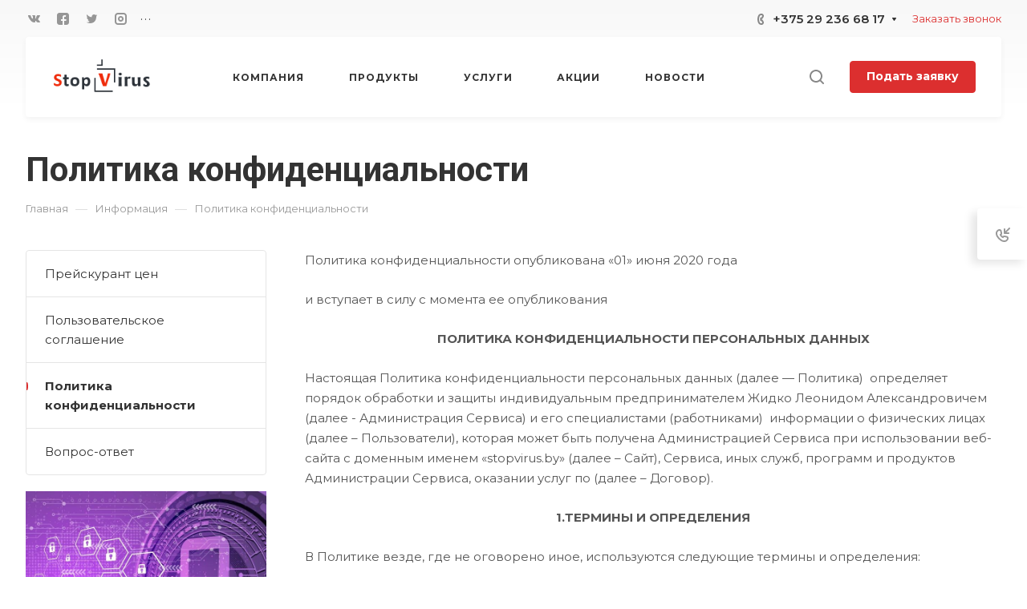

--- FILE ---
content_type: application/javascript; charset=UTF-8
request_url: https://stopvirus.by/bitrix/cache/js/s1/aspro-allcorp3/default_9d6159860b3064445f80ba6df50431b5/default_9d6159860b3064445f80ba6df50431b5_v1.js?1752060521742
body_size: 617
content:

; /* Start:"a:4:{s:4:"full";s:100:"/bitrix/templates/aspro-allcorp3/components/bitrix/subscribe.edit/footer/script.min.js?1741697092134";s:6:"source";s:82:"/bitrix/templates/aspro-allcorp3/components/bitrix/subscribe.edit/footer/script.js";s:3:"min";s:86:"/bitrix/templates/aspro-allcorp3/components/bitrix/subscribe.edit/footer/script.min.js";s:3:"map";s:90:"/bitrix/templates/aspro-allcorp3/components/bitrix/subscribe.edit/footer/script.min.js.map";}"*/
$(document).ready((function(){$("form.subscribe-form").validate({rules:{EMAIL:{email:!0}}})}));
/* End */
;; /* /bitrix/templates/aspro-allcorp3/components/bitrix/subscribe.edit/footer/script.min.js?1741697092134*/

//# sourceMappingURL=default_9d6159860b3064445f80ba6df50431b5.map.js